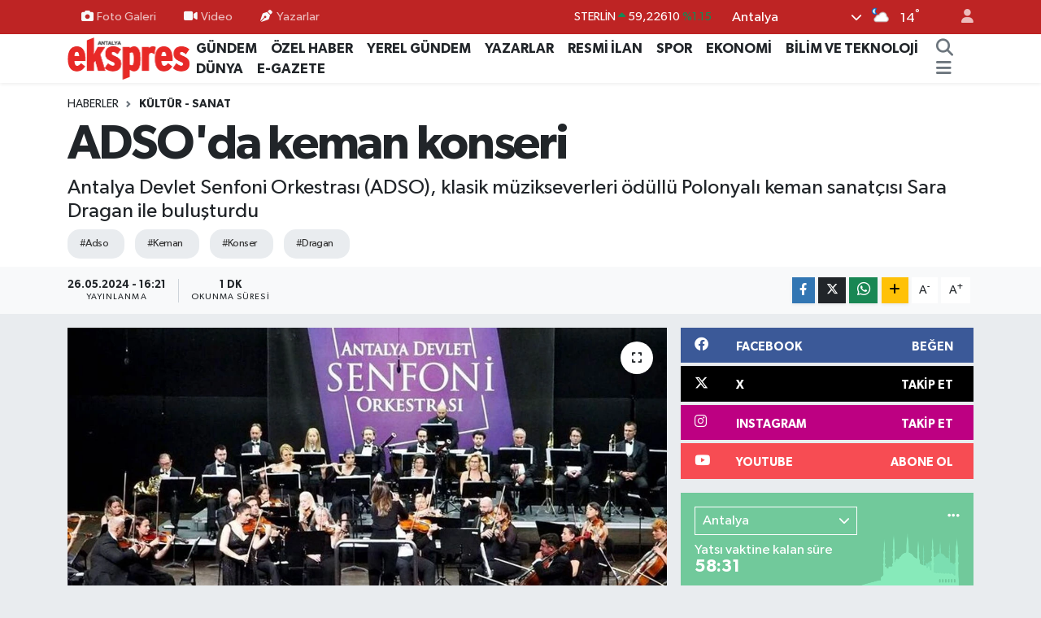

--- FILE ---
content_type: text/html; charset=utf-8
request_url: https://www.google.com/recaptcha/api2/aframe
body_size: 265
content:
<!DOCTYPE HTML><html><head><meta http-equiv="content-type" content="text/html; charset=UTF-8"></head><body><script nonce="3fNipi_Bh18j9RrDP9_vdw">/** Anti-fraud and anti-abuse applications only. See google.com/recaptcha */ try{var clients={'sodar':'https://pagead2.googlesyndication.com/pagead/sodar?'};window.addEventListener("message",function(a){try{if(a.source===window.parent){var b=JSON.parse(a.data);var c=clients[b['id']];if(c){var d=document.createElement('img');d.src=c+b['params']+'&rc='+(localStorage.getItem("rc::a")?sessionStorage.getItem("rc::b"):"");window.document.body.appendChild(d);sessionStorage.setItem("rc::e",parseInt(sessionStorage.getItem("rc::e")||0)+1);localStorage.setItem("rc::h",'1769355649313');}}}catch(b){}});window.parent.postMessage("_grecaptcha_ready", "*");}catch(b){}</script></body></html>